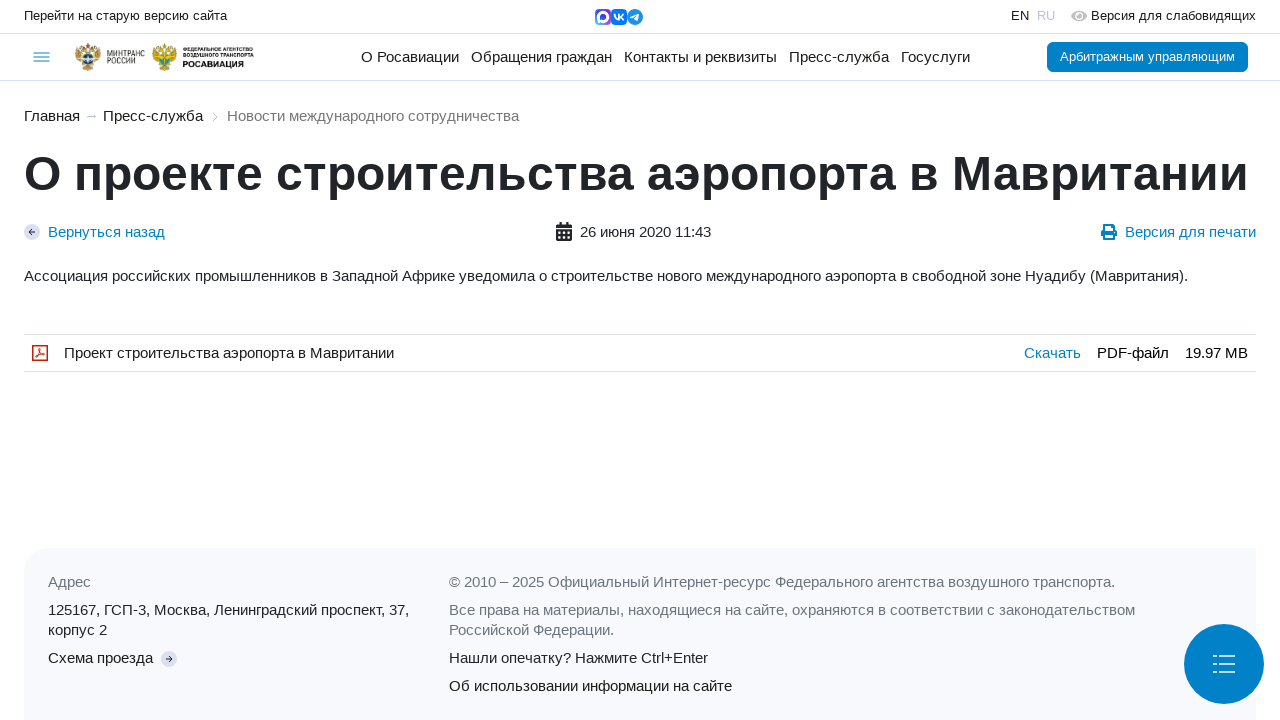

--- FILE ---
content_type: text/html; charset=utf-8
request_url: https://favt.gov.ru/?pg=novosti-novosti-mezhdunarodnogo-sotrudnichestva&id=6666
body_size: 7908
content:
<!DOCTYPE html><html lang="ru" id="site-html">    <head>
        <meta charset="utf-8"/>
        <meta name="viewport" content="width=device-width, initial-scale=1, minimum-scale=1, maximum-scale=1"/>
        <meta name="keywords" content=""/>
        <meta name="description" content=""/>
        <meta name="generator" content="AzCMS"/>
        <meta name="sputnik-verification" content="b4dOEguBdYzkyCCj"/>
        <script type="text/javascript" src="/datacache/static/b2d97323b6d6232686ba2a882aaee35f.js"></script>
        <link rel="stylesheet" type="text/css" href="/datacache/static/48ac7db6192931f45fa064d13af911ba.css"/>
        <link href="/patterns/news/style.css?v20250120081445" rel="stylesheet" type="text/css" />
<link rel="shortcut icon" href="/img/favicon.ico" type="image/x-icon" />
        <title>Новости международного сотрудничества</title>
        <base target="_top"/>
    </head>
    <body>
    <div id="header">
        <div class="version-line">
            <div class="version-line-site-old">
                <a href="https://old.favt.gov.ru" class="link">
                    <span class="d-md-none">Старый сайт</span>
                    <span class="d-none d-md-block">Перейти на старую версию сайта</span>
                </a>
            </div>
            <div class="version-line-lang" style="gap: 12px;">
                <a href="https://max.ru/rosaviation" target="_blank" class="link">
                    <img src="/public/logos/max-messenger-sign-logo.png"
                         alt="Мессенджер МАХ"
                         height="16"/>
                </a>
                <a href="https://vk.com/favt_official" target="_blank" class="link">
                    <img src="/public/logos/vkontakte-logo.svg"
                         alt="ВКонтакте"
                         height="16"/>
                </a>
                <a href="https://t.me/favt_ru" target="_blank" class="link">
                    <img src="/public/logos/telegram-logo.svg"
                         alt="Telegram"
                         height="16"/>
                </a>
            </div>
            <div class="version-line-lang">
                <div class="version-line-lang-en">
                    <a href="/en/" class="link">EN</a>
                </div>
                <div class="version-line-lang-ru">RU</div>
                <a class="version-line-special ms-3 link"
                   href="https://special.favt.gov.ru/">
                    <img src="/assets/svg/eye-solid.svg"
                         class="me-1 opacity-25"
                         height="14"
                         alt=""/>
                    <span class="d-none d-md-inline-block">Версия для слабовидящих</span>
                </a>
            </div>
        </div>
        <div class="menu-line">
            <div class="burger">
                <div class="burger-menu dropdown">
                    <a href="#"
                       class="dropdown-toggle"
                       role="button"
                       data-bs-toggle="dropdown"
                       data-bs-offset="-24,14">
                        <img src="/assets/img/symbol-burger-active.svg"
                             class="burger-active"
                             alt=""/>
                        <img src="/assets/img/symbol-burger-close.svg"
                             class="burger-close"
                             alt=""/>
                    </a>
                    <div class="dropdown-menu dropdown-menu-start">
                        <div class="row mx-0">
                            <div class="d-flex flex-column flex-md-row d-xl-none col-12 border-bottom">
                                <div class="d-block d-md-none">
                                    <a href="/about-rosaviation/" class="dropdown-item">
                                        О Росавиации
                                    </a>
                                </div>
                                <div class="d-flex flex-column d-md-none mb-2">
                                    <div class="ms-3">
                                        <a class="dropdown-item py-1 small" href="/structure/">
                                            Руководство и структура центрального аппарата
                                        </a>
                                    </div>
                                    <div class="ms-3">
                                        <a class="dropdown-item py-1 small" href="/o-rosaviacii-territorialnye-organy/">
                                            Территориальные органы
                                        </a>
                                    </div>
                                    <div class="ms-3">
                                        <a class="dropdown-item py-1 small" href="/o-rosaviacii-podvedomstvennye-organizacii/">
                                            Подведомственные организации и учебные заведения ГА
                                        </a>
                                    </div>
                                    <div class="ms-3">
                                        <a class="dropdown-item py-1 small" href="/o-rosaviacii-kollegija/">
                                            Коллегия
                                        </a>
                                    </div>
                                    <div class="ms-3">
                                        <a class="dropdown-item py-1 small" href="/o-rosaviacii-opengoverment/">
                                            Открытые данные
                                        </a>
                                    </div>
                                    <div class="ms-3">
                                        <a class="dropdown-item py-1 small" href="/o-rosaviacii-obshestvennye-organizacii/">
                                            Общественные организации
                                        </a>
                                    </div>
                                    <div class="ms-3">
                                        <a class="dropdown-item py-1 small" href="/o-rosaviacii-dokumenty/">
                                            Документы
                                        </a>
                                    </div>
                                    <div class="ms-3">
                                        <a class="dropdown-item py-1 small" href="/dokumenty-federalnye-pravila/">
                                            Федеральные авиационные правила
                                        </a>
                                    </div>
                                </div>
                                <div class="d-none d-md-block d-xxl-none">
                                    <a href="/about-rosaviation/"
                                       class="first-level-menu dropdown-item"
                                       data-menu="about-rosaviation">
                                        О Росавиации
                                    </a>
                                </div>
                                <div class="d-block d-md-none">
                                    <a href="/obrawenija-grazhdan/" class="dropdown-item">
                                        Обращения граждан
                                    </a>
                                </div>
                                <div class="d-flex flex-column d-md-none mb-2">
                                    <div class="ms-3">
                                        <a class="dropdown-item py-1 small" href="/obrawenija-grazhdan-obwestvennaja-priemnaja/">
                                            Подать электронное обращение
                                        </a>
                                    </div>
                                    <div class="ms-3">
                                        <a class="dropdown-item py-1 small" href="/reception-records/">
                                            Запись на личный приём
                                        </a>
                                    </div>
                                    <div class="ms-3">
                                        <a class="dropdown-item py-1 small" href="/brawenija-grazhdan-voprosy/">
                                            Часто задаваемые вопросы
                                        </a>
                                    </div>
                                    <div class="ms-3">
                                        <a class="dropdown-item py-1 small" href="/obrashenia-grazhdan-dokumenty/">
                                            Документы, определяющие порядок работы с обращениями граждан
                                        </a>
                                    </div>
                                    <div class="ms-3">
                                        <a class="dropdown-item py-1 small" href="/obrashenia-grazhdan-informatsia/">
                                            Информация о работе с обращениями граждан
                                        </a>
                                    </div>
                                </div>
                                <div class="d-none d-md-block d-xxl-none">
                                    <a href="/obrawenija-grazhdan/"
                                       class="first-level-menu dropdown-item"
                                       data-menu="obrawenija-grazhdan">
                                        Обращения граждан
                                    </a>
                                </div>
                                <div>
                                    <a href="/contacts-and-details/" class="dropdown-item">Контакты и реквизиты</a>
                                </div>
                                <div class="d-block d-md-none">
                                    <a href="/novosti/" class="dropdown-item">
                                        Пресс-служба
                                    </a>
                                </div>
                                <div class="d-flex flex-column d-md-none mb-2">
                                    <div class="ms-3">
                                        <a class="dropdown-item py-1 small" href="/novosti-press-sluzhba/">
                                            Пресс-служба
                                        </a>
                                    </div>
                                    <div class="ms-3">
                                        <a class="dropdown-item py-1 small" href="/novosti-aktualnaja-informacija/">
                                            Актуальная информация
                                        </a>
                                    </div>
                                    <div class="ms-3">
                                        <a class="dropdown-item py-1 small" href="/novosti-novosti/">
                                            Новости
                                        </a>
                                    </div>
                                    <div class="ms-3">
                                        <a class="dropdown-item py-1 small" href="/novosti-novosti-mezhdunarodnogo-sotrudnichestva/">
                                            Новости международного сотрудничества
                                        </a>
                                    </div>
                                    <div class="ms-3">
                                        <a class="dropdown-item py-1 small" href="/novosti-sertifikacii-avia-tehniky/">
                                            Новости сертификации авиационной техники
                                        </a>
                                    </div>
                                    <div class="ms-3">
                                        <a class="dropdown-item py-1 small" href="/goroda-voinskoy-slavy-i-trudovoy-doblesti/">
                                            Города воинской славы и трудовой доблести
                                        </a>
                                    </div>
                                    <div class="ms-3">
                                        <a class="dropdown-item py-1 small" href="/novosti-rossii/">
                                            Новости России
                                        </a>
                                    </div>
                                    <div class="ms-3">
                                        <a class="dropdown-item py-1 small" href="/novosti-anonsy/">
                                            Анонсы
                                        </a>
                                    </div>
                                </div>
                                <div class="d-none d-md-block d-xxl-none">
                                    <a href="/novosti/"
                                       class="first-level-menu dropdown-item"
                                       data-menu="novosti">
                                        Пресс-служба
                                    </a>
                                </div>
                                <div>
                                    <a href="/dejatelnost/" class="dropdown-item">Госуслуги</a>
                                </div>
                            </div>
                            <div class="first-level-submenu col-12 bg-light border-bottom"
                                 data-parent-menu="about-rosaviation"
                                 style="display: none">
                                <div><a class="dropdown-item" href="/structure/">Руководство и структура центрального аппарата</a></div>
                                <div><a class="dropdown-item" href="/o-rosaviacii-territorialnye-organy/">Территориальные органы</a></div>
                                <div><a class="dropdown-item" href="/o-rosaviacii-podvedomstvennye-organizacii/">Подведомственные организации и учебные заведения ГА</a></div>
                                <div><a class="dropdown-item" href="/o-rosaviacii-kollegija/">Коллегия</a></div>
                                <div><a class="dropdown-item" href="/o-rosaviacii-opengoverment/">Открытые данные</a></div>
                                <div><a class="dropdown-item" href="/o-rosaviacii-obshestvennye-organizacii/">Общественные организации</a></div>
                                <div><a class="dropdown-item" href="/o-rosaviacii-dokumenty/">Документы</a></div>
                                <div><a class="dropdown-item" href="/dokumenty-federalnye-pravila/">Федеральные авиационные правила</a></div>
                            </div>
                            <div class="first-level-submenu col-12 bg-light border-bottom"
                                 data-parent-menu="obrawenija-grazhdan"
                                 style="display: none">
                                <div>
                                    <a class="dropdown-item" href="/obrawenija-grazhdan-obwestvennaja-priemnaja/">
                                        Подать электронное обращение
                                    </a>
                                </div>
                                <div>
                                    <a class="dropdown-item" href="/reception-records/">
                                        Запись на личный приём
                                    </a>
                                </div>
                                <div>
                                    <a class="dropdown-item" href="/brawenija-grazhdan-voprosy/">
                                        Часто задаваемые вопросы
                                    </a>
                                </div>
                                <div>
                                    <a class="dropdown-item" href="/obrashenia-grazhdan-dokumenty/">
                                        Документы, определяющие порядок работы с обращениями граждан
                                    </a>
                                </div>
                                <div>
                                    <a class="dropdown-item" href="/obrashenia-grazhdan-informatsia/">
                                        Информация о работе с обращениями граждан
                                    </a>
                                </div>
                            </div>
                            <div class="first-level-submenu col-12 bg-light border-bottom"
                                 data-parent-menu="novosti"
                                 style="display: none">
                                <div>
                                    <a class="dropdown-item" href="/novosti-press-sluzhba/">
                                        Пресс-служба
                                    </a>
                                </div>
                                <div>
                                    <a class="dropdown-item" href="/novosti-aktualnaja-informacija/">
                                        Актуальная информация
                                    </a>
                                </div>
                                <div>
                                    <a class="dropdown-item" href="/novosti-novosti/">
                                        Новости
                                    </a>
                                </div>
                                <div>
                                    <a class="dropdown-item" href="/novosti-novosti-mezhdunarodnogo-sotrudnichestva/">
                                        Новости международного сотрудничества
                                    </a>
                                </div>
                                <div>
                                    <a class="dropdown-item" href="/novosti-sertifikacii-avia-tehniky/">
                                        Новости сертификации авиационной техники
                                    </a>
                                </div>
                                <div>
                                    <a class="dropdown-item" href="/goroda-voinskoy-slavy-i-trudovoy-doblesti/">
                                        Города воинской славы и трудовой доблести
                                    </a>
                                </div>
                                <div>
                                    <a class="dropdown-item" href="/novosti-rossii/">
                                        Новости России
                                    </a>
                                </div>
                                <div>
                                    <a class="dropdown-item" href="/novosti-anonsy/">
                                        Анонсы
                                    </a>
                                </div>
                            </div>
                            <div class="col-12 px-4 py-3 border-bottom">
                                <form action="/search/" method="GET">
                                    <label for="search-query"
                                           class="input-group">
                                        <input type="text"
                                               name="query"
                                               id="search-query"
                                               class="form-control"
                                               placeholder="Поиск по сайту"/>
                                        <button type="submit"
                                                class="btn btn-outline-secondary">
                                            <img src="/assets/img/symbol-search-solid.svg"
                                                 width="16"
                                                 alt=""/>
                                        </button>
                                    </label>
                                </form>
                            </div>
                            <div class="col-12 col-md-6 col-lg-3 border-end">
                                <div class="dropdown-header text-secondary">Деятельность</div>
                                <div><a class="dropdown-item" href="/dejatelnost-gosudarstvennye-uslugi/">Государственные услуги</a></div>
                                <div><a class="dropdown-item" href="/dejatelnost-oplata-gosposhlin/">Оплата государственных пошлин</a></div>
                                <div><a class="dropdown-item" href="/dejatelnost-letnaya-eksplutacia/">Летная эксплуатация</a></div>
                                <div><a class="dropdown-item" href="/dejatelnost-bezopasnost-poletov-2/">Безопасность полетов</a></div>
                                <div><a class="dropdown-item" href="/dejatelnost-gosudarstvennaa-registracia-vs-i-uchet-bvs-svs/">Государственная регистрация воздушных судов и учет БВС и СВС</a></div>
                                <div><a class="dropdown-item" href="/dejatelnost-podderzhanie-letnoy-godnosti/">Поддержание летной годности</a></div>
                                <div><a class="dropdown-item" href="/dejatelnost-ajeroporty-i-ajerodromy/">Аэропорты и аэродромы</a></div>
                            </div>
                            <div class="col-12 col-md-6 col-lg-3 border-end">
                                <div><a class="dropdown-item" href="/dejatelnost-organizatsia-ispolzovania-vozdushnogo-prostranstva/">Организация использования воздушного пространства</a></div>
                                <div><a class="dropdown-item" href="/dejatelnost-transportnaja-bezopasnost/">Транспортная безопасность</a></div>
                                <div><a class="dropdown-item" href="/dejatelnost-radiotehn-obespech-poletov/">Радиотехническое обеспечение полетов</a></div>
                                <div><a class="dropdown-item" href="/dejatelnost-mezhdunarodnie-organizacii/">Международные организации</a></div>
                                <div><a class="dropdown-item" href="/dejatelnost-gosudarstvennaia-sluzhba/">Государственная служба</a></div>
                                <div><a class="dropdown-item" href="/dejatelnost-finansovoe-obespechenie-i-budzetnaa-otchetnost/">Финансовое обеспечение и бюджетная отчетность</a></div>
                                <div><a class="dropdown-item" href="/dejatelnost-gosudarstvennaia-podderzhka-subsidii/">Государственная поддержка (субсидии)</a></div>
                            </div>
                            <div class="col-12 col-md-6 col-lg-3 border-end">
                                <div><a class="dropdown-item" href="/dejatelnost-poradok-osparyvania/">Порядок оспаривания нормативных правовых актов и иных решений</a></div>
                                <div><a class="dropdown-item" href="/dejatelnost-vedomstvennyi-kontrol/">Ведомственный контроль</a></div>
                                <div><a class="dropdown-item" href="/dejatelnost-cifrovaya-transformaciya/">Цифровая трансформация</a></div>
                                <div><a class="dropdown-item" href="/dejatelnost-sertificatsia-aviacionnoi-tehniki/">Сертификация авиационной техники</a></div>
                                <div><a class="dropdown-item" href="/dejatelnost-gosudarstvennye-zakupki/">Государственные закупки</a></div>
                                <div><a class="dropdown-item" href="/dejatelnost-poysk-i-spasanye/">Поиск и спасание</a></div>
                                <div><a class="dropdown-item" href="/dejatelnost-antimonopol-complaens/">Антимонопольный комплаенс</a></div>
                            </div>
                            <div class="col-12 col-md-6 col-lg-3">
                                <div><a class="dropdown-item" href="/dejatelnost-ob-osobennostyah-razresitelnyh-rejimov/">Об особенностях разрешительных режимов федерального агентства воздушного транспорта</a></div>
                                <div><a class="dropdown-item" href="/dejatelnost-akkreditacia-serttif-centrov/">Аккредитация сертификационных центров и испытательных лабораторий</a></div>
                                <div><a class="dropdown-item" href="/dejatelnost-vozdushnie-perevozki/">Воздушные перевозки</a></div>
                                <div><a class="dropdown-item" href="/dejatelnost-mezhdunarodnoe-sotrudnichestvo/">Международное сотрудничество</a></div>
                                <div><a class="dropdown-item" href="/dejatelnost-bas/">Беспилотные авиационные системы</a></div>
                            </div>
                        </div>
                    </div>
                </div>
            </div>
            <div class="header-logos">
                <a class="logo"
                   href="https://mintrans.gov.ru"
                   title="Министерство транспорта Российской Федерации"
                   target="_blank">
                    <img src="/public/logos/mintrans.gov.ru-logo.png" alt=""/>
                </a>
                <a class="name"
                   href="https://mintrans.gov.ru"
                   title="Министерство транспорта Российской Федерации"
                   target="_blank">
                    <img src="/public/logos/mintrans.gov.ru-name.png" alt=""/>
                </a>
                <span class="separator-gray"></span>
                <a class="logo"
                   href="/"
                   title="Федеральное агентство воздушного транспорта (РОСАВИАЦИЯ)">
                    <img src="/public/logos/favt.gov.ru-logo.png" alt=""/>
                </a>
                <a class="name"
                   href="/"
                   title="Федеральное агентство воздушного транспорта (РОСАВИАЦИЯ)">
                    <img src="/public/logos/favt.gov.ru-name.png" alt=""/>
                </a>
                <a class="name-cooperative"
                   href="/"
                   title="Федеральное агентство воздушного транспорта (РОСАВИАЦИЯ) и Министерство транспорта Российской Федерации">
                    <img src="/public/logos/favt.gov.ru-cooperative-name.png" alt=""/>
                </a>
            </div>
            <div class="general-menu">
                <div class="general-link">
                    <a href="/about-rosaviation/" class="link">
                        О Росавиации
                    </a>
                    <ul class="dropdown-menu" style="z-index: 1001;">
                        <li class="unit">
                            <a class="dropdown-item" href="/structure/">
                                Руководство и структура центрального аппарата
                            </a>
                        </li>
                        <li class="dropdown-divider"></li>
                        <li class="unit">
                            <a class="dropdown-item" href="/o-rosaviacii-territorialnye-organy/">
                                Территориальные органы
                            </a>
                        </li>
                        <li class="dropdown-divider"></li>
                        <li class="unit">
                            <a class="dropdown-item" href="/o-rosaviacii-podvedomstvennye-organizacii/">
                                Подведомственные организации и учебные заведения ГА
                            </a>
                        </li>
                        <li class="dropdown-divider"></li>
                        <li class="unit">
                            <a class="dropdown-item" href="/o-rosaviacii-kollegija/">
                                Коллегия
                            </a>
                        </li>
                        <li class="dropdown-divider"></li>
                        <li class="unit">
                            <a class="dropdown-item" href="/o-rosaviacii-opengoverment/">
                                Открытые данные
                            </a>
                        </li>
                        <li class="dropdown-divider"></li>
                        <li class="unit">
                            <a class="dropdown-item" href="/o-rosaviacii-obshestvennye-organizacii/">
                                Общественные организации
                            </a>
                        </li>
                        <li class="dropdown-divider"></li>
                        <li class="unit">
                            <a class="dropdown-item" href="/o-rosaviacii-dokumenty/">
                                Документы
                            </a>
                        </li>
                        <li class="dropdown-divider"></li>
                        <li class="unit">
                            <a class="dropdown-item" href="/dokumenty-federalnye-pravila/">
                                Федеральные авиационные правила
                            </a>
                        </li>
                    </ul>
                </div>
                <div class="general-link">
                    <a href="/obrawenija-grazhdan/" class="link">
                        Обращения граждан
                    </a>
                    <ul class="dropdown-menu" style="z-index: 1001;">
                        <li class="unit">
                            <a class="dropdown-item" href="/obrawenija-grazhdan-obwestvennaja-priemnaja/">
                                Подать электронное обращение
                            </a>
                        </li>
                        <li class="dropdown-divider"></li>
                        <li class="unit">
                            <a class="dropdown-item" href="/reception-records/">
                                Запись на личный приём
                            </a>
                        </li>
                        <li class="dropdown-divider"></li>
                        <li class="unit">
                            <a class="dropdown-item" href="/brawenija-grazhdan-voprosy/">
                                Часто задаваемые вопросы
                            </a>
                        </li>
                        <li class="dropdown-divider"></li>
                        <li class="unit">
                            <a class="dropdown-item" href="/obrashenia-grazhdan-dokumenty/">
                                Документы, определяющие порядок работы с обращениями граждан
                            </a>
                        </li>
                        <li class="dropdown-divider"></li>
                        <li class="unit">
                            <a class="dropdown-item" href="/obrashenia-grazhdan-informatsia/">
                                Информация о работе с обращениями граждан
                            </a>
                        </li>
                    </ul>
                </div>
                <div class="general-link">
                    <a href="/contacts-and-details/" class="link">Контакты и реквизиты</a>
                </div>
                <div class="general-link position-relative">
                    <a href="/novosti/" class="link">
                        Пресс-служба
                    </a>
                    <ul class="dropdown-menu" style="z-index: 1001; right: 0;">
                        <li class="unit">
                            <a class="dropdown-item" href="/novosti-press-sluzhba/">
                                Пресс-служба
                            </a>
                        </li>
                        <li class="dropdown-divider"></li>
                        <li class="unit">
                            <a class="dropdown-item" href="/novosti-aktualnaja-informacija/">
                                Актуальная информация
                            </a>
                        </li>
                        <li class="dropdown-divider"></li>
                        <li class="unit">
                            <a class="dropdown-item" href="/novosti-novosti/">
                                Новости
                            </a>
                        </li>
                        <li class="dropdown-divider"></li>
                        <li class="unit">
                            <a class="dropdown-item" href="/novosti-novosti-mezhdunarodnogo-sotrudnichestva/">
                                Новости международного сотрудничества
                            </a>
                        </li>
                        <li class="dropdown-divider"></li>
                        <li class="unit">
                            <a class="dropdown-item" href="/novosti-sertifikacii-avia-tehniky/">
                                Новости сертификации авиационной техники
                            </a>
                        </li>
                        <li class="dropdown-divider"></li>
                        <li class="unit">
                            <a class="dropdown-item" href="/goroda-voinskoy-slavy-i-trudovoy-doblesti/">
                                Города воинской славы и трудовой доблести
                            </a>
                        </li>
                        <li class="dropdown-divider"></li>
                        <li class="unit">
                            <a class="dropdown-item" href="/novosti-rossii/">
                                Новости России
                            </a>
                        </li>
                        <li class="dropdown-divider"></li>
                        <li class="unit">
                            <a class="dropdown-item" href="/novosti-anonsy/">
                                Анонсы
                            </a>
                        </li>
                    </ul>
                </div>
                <div class="general-link">
                    <a href="/dejatelnost/" class="link">Госуслуги</a>
                </div>
            </div>
            <div class="subprojects-buttons">
                <a href="/manager-office/" class="btn btn-primary me-2">Арбитражным управляющим</a>
                            </div>
                    </div>
    </div>
    <div id="content">
        <div id="content-wrapper">
            <div id="content-text"><div class="sand-way">
            <a href="/">Главная</a> &rarr;
                <a href="/novosti/">Пресс-служба</a>
                    <img src="/assets/img/symbol-chevron-right.svg" alt=""/>
                    <a href="/novosti-novosti-mezhdunarodnogo-sotrudnichestva/" class="active">Новости международного сотрудничества</a>
        </div><div class="news-info">
    <h2>О проекте строительства аэропорта в Мавритании</h2>
    <div class="d-flex justify-content-between align-items-start align-items-md-center gap-3 flex-column flex-md-row my-4">
                    <div>
                <a href="javascript: history.back();"
                   class="d-flex align-items-center">
                    <img src="/assets/img/symbol-arrow-left-circle.svg" alt=""/>
                    <div class="ms-2">Вернуться назад</div>
                </a>
            </div>
        
                    <div class="d-flex align-items-center">
                <svg style="width: 1rem;"
                     xmlns="http://www.w3.org/2000/svg" viewBox="0 0 448 512">
                    <path fill="currentColor"
                          d="M0 464c0 26.5 21.5 48 48 48h352c26.5 0 48-21.5 48-48V192H0v272zm320-196c0-6.6 5.4-12 12-12h40c6.6 0 12 5.4 12 12v40c0 6.6-5.4 12-12 12h-40c-6.6 0-12-5.4-12-12v-40zm0 128c0-6.6 5.4-12 12-12h40c6.6 0 12 5.4 12 12v40c0 6.6-5.4 12-12 12h-40c-6.6 0-12-5.4-12-12v-40zM192 268c0-6.6 5.4-12 12-12h40c6.6 0 12 5.4 12 12v40c0 6.6-5.4 12-12 12h-40c-6.6 0-12-5.4-12-12v-40zm0 128c0-6.6 5.4-12 12-12h40c6.6 0 12 5.4 12 12v40c0 6.6-5.4 12-12 12h-40c-6.6 0-12-5.4-12-12v-40zM64 268c0-6.6 5.4-12 12-12h40c6.6 0 12 5.4 12 12v40c0 6.6-5.4 12-12 12H76c-6.6 0-12-5.4-12-12v-40zm0 128c0-6.6 5.4-12 12-12h40c6.6 0 12 5.4 12 12v40c0 6.6-5.4 12-12 12H76c-6.6 0-12-5.4-12-12v-40zM400 64h-48V16c0-8.8-7.2-16-16-16h-32c-8.8 0-16 7.2-16 16v48H160V16c0-8.8-7.2-16-16-16h-32c-8.8 0-16 7.2-16 16v48H48C21.5 64 0 85.5 0 112v48h448v-48c0-26.5-21.5-48-48-48z"></path>
                </svg>
                <div class="ms-2">26 июня 2020 11:43</div>
            </div>
                            <div>
                <a href="/novosti-novosti-mezhdunarodnogo-sotrudnichestva?id=6666&version=print"
                   target="_blank"
                   class="d-flex align-items-center">
                    <svg style="height: 1rem;"
                         xmlns="http://www.w3.org/2000/svg" viewBox="0 0 512 512">
                        <path fill="currentColor"
                              d="M448 192V77.25c0-8.49-3.37-16.62-9.37-22.63L393.37 9.37c-6-6-14.14-9.37-22.63-9.37H96C78.33 0 64 14.33 64 32v160c-35.35 0-64 28.65-64 64v112c0 8.84 7.16 16 16 16h48v96c0 17.67 14.33 32 32 32h320c17.67 0 32-14.33 32-32v-96h48c8.84 0 16-7.16 16-16V256c0-35.35-28.65-64-64-64zm-64 256H128v-96h256v96zm0-224H128V64h192v48c0 8.84 7.16 16 16 16h48v96zm48 72c-13.25 0-24-10.75-24-24 0-13.26 10.75-24 24-24s24 10.74 24 24c0 13.25-10.75 24-24 24z"></path>
                    </svg>
                    <div class="ms-2">Версия для печати</div>
                </a>
            </div>
            </div>

    
    <div>
        Ассоциация российских промышленников в Западной Африке уведомила о строительстве нового международного аэропорта в свободной зоне Нуадибу (Мавритания).    </div>
    
    
</div>
    <table class="table table-bordered my-5 table-materials">
    <tbody>
                <tr>
                <td class="w-100">
                    <div class="d-flex align-items-center">
                        <img src="/node_modules/file-icon-vectors/dist/icons/square-o/pdf.svg"
                             class="me-3 flex-grow-0"
                             height="16" alt="PDF-файл"/>
                        <a href="/public/materials/9/f/3/e/c/9f3ecc7dd1ce179e40e6bc22520449c8.pdf" target="_blank" class="default">Проект строительства аэропорта в Мавритании</a>                    </div>
                </td>
                <td class="text-nowrap"><a href="/public/materials/9/f/3/e/c/9f3ecc7dd1ce179e40e6bc22520449c8.pdf" target="_blank">Скачать</a></td>
                <td class="text-nowrap">PDF-файл</td>
                <td class="text-nowrap">19.97 MB</td>
            </tr>
                </tbody>
    </table>
    </div>            <div id="footer">
                <div class="footer-col">
                    <div class="mb-2 text-secondary">Адрес</div>
                    <div class="mb-2">125167, ГСП-3, Москва, Ленинградский проспект, 37, корпус 2</div>
                    <a href="/shema-proezda/">
                        <span class="me-1">Схема проезда</span>
                        <img src="/assets/img/symbol-arrow-right-circle.svg" alt=""/>
                    </a>
                </div>
                <div class="footer-col">
                    <div class="mb-2 text-secondary">
                        &copy; 2010 – 2025 Официальный Интернет-ресурс Федерального агентства воздушного транспорта.
                    </div>
                    <div class="mb-2 text-secondary">
                        Все права на материалы, находящиеся на сайте, охраняются в соответствии с законодательством
                        Российской Федерации.
                    </div>
                    <div class="mb-2">Нашли опечатку? Нажмите Ctrl+Enter</div>
                    <a href="/copyrights/">
                        <span>Об использовании информации на сайте</span>
                    </a>
                </div>
            </div>
        </div>
        <div id="sidebar"
             class=""
             style="z-index: 900;">
            
<div class="sidebar-backdrop"></div>

<div class="sidebar-toggler heart">
    <a href="#" onclick="$(`.content-backdrop`).show(); $(`#sidebar`).addClass('float-menu'); return false;">
        <img src="/assets/img/float-menu-toggler.svg" alt=""/>
    </a>
</div>

<div class="sidebar-close">
    <a href="#" onclick="$(`.content-backdrop`).hide(); $(`#sidebar`).removeClass('float-menu'); return false;">
        <img src="/assets/img/float-menu-close.svg" alt=""/>
    </a>
</div>

<div class="sidebar-menu">
    <div class="sidebar-text"></div><div class="sidebar-menu-units sidebar-block-menu"><div class="unit"><a class="unit" href="/novosti-press-sluzhba/">Пресс-служба</a></div><div class="unit"><a class="unit" href="/novosti-aktualnaja-informacija/">Актуальная информация</a></div><div class="unit"><a class="unit" href="/novosti-novosti/">Новости</a></div><div class="unit active"><a class="unit" href="/novosti-novosti-mezhdunarodnogo-sotrudnichestva/">Новости международного сотрудничества</a></div><div class="unit"><a class="unit" href="/novosti-sertifikacii-avia-tehniky/">Новости сертификации авиационной техники</a></div><div class="unit"><a class="unit" href="/goroda-voinskoy-slavy-i-trudovoy-doblesti/">Города воинской славы и трудовой доблести</a></div><div class="unit"><a class="unit" href="/novosti-rossii/">Новости России</a></div><div class="unit"><a class="unit" href="/novosti-anonsy/">Анонсы</a></div></div><div class="sidebar-text"></div></div>
<style type="text/css">
    #content-text .table-materials tr {
        display: flex;
        flex-wrap: wrap;
    }
    #content-text .table-materials tr td {
        flex: 1 0;
        text-align: center;
    }
    #content-text .table-materials tr td:first-child {
        border-bottom-width: 1px;
        flex: 1 1 100%;
        text-align: left;
    }

    /* --favt-resolution-tablet */
    @media (min-width: 767.98px) {
        #content-text .table-materials tr {
            display: table-row;
        }
    }
</style>        </div>
        <div class="content-backdrop"></div>
    </div>
    <div id="btn-up">
        <a onclick="$('html,body').animate({ scrollTop: 0 }, 'slow');"
           role="button">
            <img src="/assets/img/left-btn-up.svg" alt=""/>
        </a>
    </div>

    <script type="text/javascript">var DIR_RPATH = '';</script>
    <script type="text/javascript">var DIR_PORTAL = '';</script>
    <script type="text/javascript">var CPAGE_URL = '/novosti-novosti-mezhdunarodnogo-sotrudnichestva/';</script>
        <script type="text/javascript" src="/datacache/static/2e377024a044002a4cf1b9d305a0d316.js"></script>
    <script type="text/javascript" src="/patterns/news/pattern.js?v20241216041455"></script>

    
    <!-- Yandex.Metrika counter -->
    <script type="text/javascript">
        (function (m, e, t, r, i, k, a) {
            m[i] = m[i] || function () {
                (m[i].a = m[i].a || []).push(arguments)
            };
            m[i].l = 1 * new Date();
            k = e.createElement(t), a = e.getElementsByTagName(t)[0], k.async = 1, k.src = r, a.parentNode.insertBefore(k, a)
        })
        (window, document, "script", "https://mc.yandex.ru/metrika/tag.js", "ym");

        ym(71977453, "init", {
            clickmap: true,
            trackLinks: true,
            accurateTrackBounce: true
        });
    </script>
    <noscript>
        <div><img src="https://mc.yandex.ru/watch/71977453" style="position:absolute; left:-9999px;" alt=""/></div>
    </noscript>
    <!-- /Yandex.Metrika counter -->

    <!-- Chatbot -->
        <!-- /Chatbot -->

    <script type="text/javascript">
        let firstLevelMenu = document.querySelectorAll(`.first-level-menu`);
        [...firstLevelMenu].forEach((menu) => {
            menu.addEventListener('click', function(event) {
                event.stopPropagation();
                event.preventDefault();
                let menuIdentifier = menu.dataset.menu,
                    opened = menu.dataset.opened,
                    subMenusAll = document.querySelectorAll(`.first-level-submenu`),
                    subMenus = document.querySelectorAll(`.first-level-submenu[data-parent-menu="${menuIdentifier}"]`);
                [...subMenusAll].forEach((subMenu) => {
                    subMenu.style.display = 'none';
                    let subMenuIdentifier = subMenu.dataset.parentMenu,
                        parentMenu = document.querySelector(`.first-level-menu[data-menu="${subMenuIdentifier}"]`);
                    if (parentMenu && parentMenu.dataset.opened === 'yes') {
                        parentMenu.dataset.opened = 'no';
                    }
                });
                if (opened === 'yes') {
                    menu.dataset.opened = 'no';
                    [...subMenus].forEach((subMenu) => {
                        subMenu.style.display = 'none';
                    });
                } else {
                    menu.dataset.opened = 'yes';
                    [...subMenus].forEach((subMenu) => {
                        subMenu.style.display = 'block';
                    });
                }
                $(`.first-level-submenu-about-rosaviation`).toggle();
            });
        });
        const burgerMenuDropdown = document.querySelector('.burger-menu .dropdown-toggle');
        burgerMenuDropdown.addEventListener('shown.bs.dropdown', event => {
            $('.content-backdrop').addClass('under-menu').show();
            $('#sidebar').css('z-index', 0);
        });
        burgerMenuDropdown.addEventListener('hide.bs.dropdown', event => {
            $('.content-backdrop').removeClass('under-menu').hide();
            $('#sidebar').css('z-index', 1000);
        });

            </script>
    </body>
    </html>


--- FILE ---
content_type: image/svg+xml
request_url: https://favt.gov.ru/assets/img/symbol-arrow-right-circle.svg
body_size: 287
content:
<svg width="16" height="16" viewBox="0 0 16 16" fill="none" xmlns="http://www.w3.org/2000/svg">
<circle cx="8" cy="8" r="8" transform="matrix(1 0 0 -1 0 16)" fill="#DBE0F0"/>
<path d="M8 11L11 8.00003L8 5" stroke="#1D1D1B"/>
<path d="M11 8L5 8" stroke="#1D1D1B"/>
</svg>
